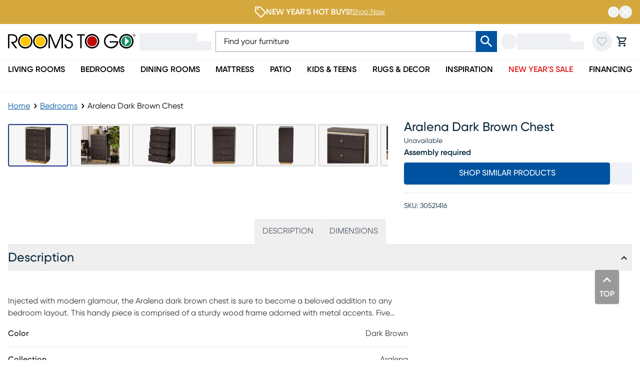

--- FILE ---
content_type: application/javascript; charset=UTF-8
request_url: https://www.roomstogo.com/furniture/product/_next/static/chunks/a1ef158646306c91.js
body_size: 9084
content:
(globalThis.TURBOPACK||(globalThis.TURBOPACK=[])).push(["object"==typeof document?document.currentScript:void 0,847810,e=>{"use strict";var t,r=e.i(271645),n=n=>(t||(t=r.lazy(()=>e.A(544749))),r.createElement(t,{...n}));e.s(["SimulatePreloadedQuery",()=>n,"built_for_browser",0,!0])},393868,e=>{e.v("/furniture/product/_next/static/media/afterpay-logo.9423df58.png")},973666,e=>{e.v("/furniture/product/_next/static/media/wells-fargo-logo.f90389b3.svg")},163514,e=>{e.v("/furniture/product/_next/static/media/affirm-logo.dbd4bce9.png")},792559,e=>{e.v("/furniture/product/_next/static/media/klarna-logo.9e7dbaea.svg")},905581,e=>{e.v("/furniture/product/_next/static/media/acima-logo.b6223392.svg")},258687,e=>{e.v("/furniture/product/_next/static/media/rtg-card.44ad3782.png")},15423,e=>{e.v("/furniture/product/_next/static/media/bitpay-logo.9f4d9d85.svg")},56520,e=>{e.v("/furniture/product/_next/static/media/concora-logo.bdb6da1c.svg")},43435,e=>{e.v("/furniture/product/_next/static/media/rtg-gift-card.29b90caa.svg")},320663,e=>{e.v("/furniture/product/_next/static/media/RTG_PDP_LOGO_BABY_300x100.0769b2ce.png")},813798,e=>{e.v("/furniture/product/_next/static/media/RTG_PDP_LOGO_BEAUTYREST_320x100.be6a6e01.png")},944269,e=>{e.v("/furniture/product/_next/static/media/RTG_PDP_LOGO_BEAUTYREST_BLK_240x100.6bc5b186.png")},973385,e=>{e.v("/furniture/product/_next/static/media/RTG_PDP_LOGO_BEAUTYREST_HARMONY_730X255.34428a4f.png")},197044,e=>{e.v("/furniture/product/_next/static/media/RTG_PDP_LOGO_BEAUTYREST_HARMONY_LUX_280X90.b176fc19.png")},16666,e=>{e.v("/furniture/product/_next/static/media/RTG_PDP_LOGO_BEAUTYREST_SELECT_740X255.e6c2d6f4.png")},338381,e=>{e.v("/furniture/product/_next/static/media/RTG_PDP_LOGO_BEAUTYREST_SILVER_240x100.01b09e2c.png")},375466,e=>{e.v("/furniture/product/_next/static/media/RTG_PDP_LOGO_BEDSTOGO_535x100.4ae799b9.png")},367666,e=>{e.v("/furniture/product/_next/static/media/RTG_PDP_LOGO_BEDGEAR_585x100.e3785a83.png")},613585,e=>{e.v("/furniture/product/_next/static/media/RTG_PDP_LOGO_CASPER_320x100.eb89ee59.png")},851336,e=>{e.v("/furniture/product/_next/static/media/RTG_PDP_LOGO_CCH_830x100.e962d5da.png")},663127,e=>{e.v("/furniture/product/_next/static/media/RTG_PDP_LOGO_DISNEY_230x100.ec00db46.png")},867513,e=>{e.v("/furniture/product/_next/static/media/RTG_PDP_LOGO_DISNEY_PRINCESS_220x100.37610bcb.png")},417120,e=>{e.v("/furniture/product/_next/static/media/RTG_PDP_LOGO_DISNEY_STAR_WARS_230x100.88bfbeb5.png")},546168,e=>{e.v("/furniture/product/_next/static/media/DREW_JONATHAN_RTG_LOGO_HORIZ_4C.c7fe5747.png")},952156,e=>{e.v("/furniture/product/_next/static/media/DJ-Kids_Logo_Color.633dcfcd.png")},609156,e=>{e.v("/furniture/product/_next/static/media/RTG_PDP_LOGO_EC_HTH_640x100.0369ac98.png")},167120,e=>{e.v("/furniture/product/_next/static/media/RTG_PDP_LOGO_ICOMFORT_SERTA_783X164.04b425d4.png")},679801,e=>{e.v("/furniture/product/_next/static/media/RTG_PDP_LOGO_HELIX_MIDNIGHT_1245x1103.1048a490.png")},464892,e=>{e.v("/furniture/product/_next/static/media/RTG_PDP_LOGO_KIDS_300x100.2a433788.png")},836894,e=>{e.v("/furniture/product/_next/static/media/RTG_PDP_LOGO_KINGSDOWN_960x100.203c1b4a.png")},37528,e=>{e.v("/furniture/product/_next/static/media/RTG_PDP_LOGO_LAZBOY_LOGO_760X265.ea9a4451.png")},739191,e=>{e.v("/furniture/product/_next/static/media/RTG_PDP_LOGO_MODERN_470x100.1c7762d1.png")},528166,e=>{e.v("/furniture/product/_next/static/media/RTG_PDP_LOGO_MOLECULE_805x100.d5e656b4.png")},52332,e=>{e.v("/furniture/product/_next/static/media/RTG_PDP_LOGO_NECTAR_474x74.df80a8df.png")},845963,e=>{e.v("/furniture/product/_next/static/media/RTG_PDP_LOGO_PATIO_395x100.2588fc16.png")},78879,e=>{e.v("/furniture/product/_next/static/media/RTG_PDP_LOGO_POSTUREPEDIC_256X92.225449d7.png")},491897,e=>{e.v("/furniture/product/_next/static/media/RTG_PDP_LOGO_POSTUREPEDIC_PLUS_256X92.1c8211b6.png")},819621,e=>{e.v("/furniture/product/_next/static/media/RTG_PDP_LOGO_PURPLE_325x100.e742107c.png")},460162,e=>{e.v("/furniture/product/_next/static/media/RTG_PDP_LOGO_RESTONIC_395x98.8651ed0b.svg")},349587,e=>{e.v("/furniture/product/_next/static/media/RTG_PDP_LOGO_RTGKIDS_785x100.210b5c9e.png")},578917,e=>{e.v("/furniture/product/_next/static/media/RTG_PDP_LOGO_RTGPATIO_835x100.8a996921.png")},15511,e=>{e.v("/furniture/product/_next/static/media/RTG_PDP_LOGO_STEARNSFOSTER_975x100.79db4c47.png")},886399,e=>{e.v("/furniture/product/_next/static/media/RTG_PDP_LOGO_SEALY_195x100.2e8149cd.png")},160227,e=>{e.v("/furniture/product/_next/static/media/RTG_PDP_LOGO_SERTA_130x100.6a3b6e15.png")},440244,e=>{e.v("/furniture/product/_next/static/media/RTG_PDP_LOGO_SERTA_LUXE_517X152.6dc950b1.png")},320406,e=>{e.v("/furniture/product/_next/static/media/RTG_PDP_LOGO_SFC_290x100.db07f84f.png")},49444,e=>{e.v("/furniture/product/_next/static/media/RTG_PDP_LOGO_SUNBRELLA_385x100.5d49a311.png")},290217,e=>{e.v("/furniture/product/_next/static/media/RTG_PDP_LOGO_SIMMONS_1000x100.c88dbc12.png")},873821,e=>{e.v("/furniture/product/_next/static/media/RTG_PDP_LOGO_TEENS_385x100.343cec50.png")},552699,e=>{e.v("/furniture/product/_next/static/media/RTG_PDP_LOGO_TEMPURPEDIC_963x271.6f98336d.png")},884073,e=>{e.v("/furniture/product/_next/static/media/RTG_PDP_LOGO_THERAPEDIC_465x100.d67d7d58.png")},512153,e=>{e.v("/furniture/product/_next/static/media/RTG_PDP_LOGO_TUFT_AND_NEEDLE.6f7e90cf.png")},469515,e=>{e.v("/furniture/product/_next/static/media/RTG_PDP_LOGO_TUFT_AND_NEEDLE_KIDS.311fed02.png")},686412,e=>{e.v("/furniture/product/_next/static/media/RTG_PDP_LOGO_TUFT_AND_NEEDLE_STITCH.7f4aecad.png")},937517,e=>{e.v("/furniture/product/_next/static/media/RTG_PDP_LOGO_SALT_LIFE_1024x597.ca9a0c6a.png")},379897,e=>{e.v("/furniture/product/_next/static/media/RTG_PDP_LOGO_SHAQ_189x51.bc543239.png")},189450,e=>{e.v("/furniture/product/_next/static/media/RTG_PDP_LOGO_SOUND_TECH_2138x712.b2845095.png")},603287,e=>{e.v("/furniture/product/_next/static/media/CHECKMARK.dd736b4f.svg")},346376,e=>{e.v("/furniture/product/_next/static/media/FAILURES.912c2e38.svg")},923329,e=>{e.v("/furniture/product/_next/static/media/RIPS_CUTS.bd5478a2.svg")},288769,e=>{e.v("/furniture/product/_next/static/media/FOOD_BEVERAGE.dca22ad4.svg")},498984,e=>{e.v("/furniture/product/_next/static/media/BREAKAGE.2d0f28a9.svg")},370001,e=>{e.v("/furniture/product/_next/static/media/STAINS.da6f72cb.svg")},564875,e=>{e.v("/furniture/product/_next/static/media/BURNS.2178ea24.svg")},339284,e=>{e.v("/furniture/product/_next/static/media/ESC_Modal_GuardIt_LOGO.882b4fc3.png")},368031,e=>{e.v("/furniture/product/_next/static/media/ESC_Modal_ROOMSHOT.c5cddc13.png")},983557,e=>{e.v("/furniture/product/_next/static/media/Leather_Care.1cab1054.png")},990974,e=>{e.v("/furniture/product/_next/static/media/Leather_Care_Moble.d96db8d1.png")},63191,e=>{e.v({id:"google-analytics",description:"Install a Google Analytics tag on your website",website:"https://analytics.google.com/analytics/web/",scripts:[{url:"https://www.googletagmanager.com/gtag/js",params:["id"],strategy:"worker",location:"head",action:"append"},{code:"window.dataLayer=window.dataLayer||[];window.gtag=function gtag(){window.dataLayer.push(arguments);};gtag('js',new Date());gtag('config','${args.id}')",strategy:"worker",location:"head",action:"append"}]})},249031,e=>{e.v({id:"google-maps-embed",description:"Embed a Google Maps embed on your webpage",website:"https://developers.google.com/maps/documentation/embed/get-started",html:{element:"iframe",attributes:{loading:"lazy",src:{url:"https://www.google.com/maps/embed/v1/place",slugParam:"mode",params:["key","q","center","zoom","maptype","language","region"]},referrerpolicy:"no-referrer-when-downgrade",frameborder:"0",style:"border:0",allowfullscreen:!0,width:null,height:null}}})},17311,e=>{e.v({id:"youtube-embed",description:"Embed a YouTube embed on your webpage.",website:"https://github.com/paulirish/lite-youtube-embed",html:{element:"lite-youtube",attributes:{videoid:null,playlabel:null}},stylesheets:["https://cdn.jsdelivr.net/gh/paulirish/lite-youtube-embed@master/src/lite-yt-embed.css"],scripts:[{url:"https://cdn.jsdelivr.net/gh/paulirish/lite-youtube-embed@master/src/lite-yt-embed.js",strategy:"idle",location:"head",action:"append"}]})},370570,e=>{e.v("/furniture/product/_next/static/media/acct-img.b3bb5601.png")},233525,(e,t,r)=>{"use strict";Object.defineProperty(r,"__esModule",{value:!0}),Object.defineProperty(r,"warnOnce",{enumerable:!0,get:function(){return n}});let n=e=>{}},142852,(e,t,r)=>{"use strict";Object.defineProperty(r,"__esModule",{value:!0});var n,i={RenderStage:function(){return c},StagedRenderingController:function(){return s}};for(var a in i)Object.defineProperty(r,a,{enumerable:!0,get:i[a]});let u=e.r(312718),o=e.r(839470);var c=((n={})[n.Before=1]="Before",n[n.Static=2]="Static",n[n.Runtime=3]="Runtime",n[n.Dynamic=4]="Dynamic",n[n.Abandoned=5]="Abandoned",n);class s{constructor(e=null,t){this.abortSignal=e,this.hasRuntimePrefetch=t,this.currentStage=1,this.staticInterruptReason=null,this.runtimeInterruptReason=null,this.staticStageEndTime=1/0,this.runtimeStageEndTime=1/0,this.runtimeStageListeners=[],this.dynamicStageListeners=[],this.runtimeStagePromise=(0,o.createPromiseWithResolvers)(),this.dynamicStagePromise=(0,o.createPromiseWithResolvers)(),this.mayAbandon=!1,e&&(e.addEventListener("abort",()=>{let{reason:t}=e;this.currentStage<3&&(this.runtimeStagePromise.promise.catch(d),this.runtimeStagePromise.reject(t)),(this.currentStage<4||5===this.currentStage)&&(this.dynamicStagePromise.promise.catch(d),this.dynamicStagePromise.reject(t))},{once:!0}),this.mayAbandon=!0)}onStage(e,t){if(this.currentStage>=e)t();else if(3===e)this.runtimeStageListeners.push(t);else if(4===e)this.dynamicStageListeners.push(t);else throw Object.defineProperty(new u.InvariantError(`Invalid render stage: ${e}`),"__NEXT_ERROR_CODE",{value:"E881",enumerable:!1,configurable:!0})}canSyncInterrupt(){if(1===this.currentStage)return!1;let e=this.hasRuntimePrefetch?4:3;return this.currentStage<e}syncInterruptCurrentStageWithReason(e){if(1!==this.currentStage){if(this.mayAbandon)return this.abandonRenderImpl();switch(this.currentStage){case 2:this.staticInterruptReason=e,this.advanceStage(4);return;case 3:this.hasRuntimePrefetch&&(this.runtimeInterruptReason=e,this.advanceStage(4));return}}}getStaticInterruptReason(){return this.staticInterruptReason}getRuntimeInterruptReason(){return this.runtimeInterruptReason}getStaticStageEndTime(){return this.staticStageEndTime}getRuntimeStageEndTime(){return this.runtimeStageEndTime}abandonRender(){if(!this.mayAbandon)throw Object.defineProperty(new u.InvariantError("`abandonRender` called on a stage controller that cannot be abandoned."),"__NEXT_ERROR_CODE",{value:"E938",enumerable:!1,configurable:!0});this.abandonRenderImpl()}abandonRenderImpl(){let{currentStage:e}=this;switch(e){case 2:this.currentStage=5,this.resolveRuntimeStage();return;case 3:this.currentStage=5;return}}advanceStage(e){if(e<=this.currentStage)return;let t=this.currentStage;if(this.currentStage=e,t<3&&e>=3&&(this.staticStageEndTime=performance.now()+performance.timeOrigin,this.resolveRuntimeStage()),t<4&&e>=4){this.runtimeStageEndTime=performance.now()+performance.timeOrigin,this.resolveDynamicStage();return}}resolveRuntimeStage(){let e=this.runtimeStageListeners;for(let t=0;t<e.length;t++)e[t]();e.length=0,this.runtimeStagePromise.resolve()}resolveDynamicStage(){let e=this.dynamicStageListeners;for(let t=0;t<e.length;t++)e[t]();e.length=0,this.dynamicStagePromise.resolve()}getStagePromise(e){switch(e){case 3:return this.runtimeStagePromise.promise;case 4:return this.dynamicStagePromise.promise;default:throw Object.defineProperty(new u.InvariantError(`Invalid render stage: ${e}`),"__NEXT_ERROR_CODE",{value:"E881",enumerable:!1,configurable:!0})}}waitForStage(e){return this.getStagePromise(e)}delayUntilStage(e,t,r){var n,i,a;let u,o=(n=this.getStagePromise(e),i=t,a=r,u=new Promise((e,t)=>{n.then(e.bind(null,a),t)}),void 0!==i&&(u.displayName=i),u);return this.abortSignal&&o.catch(d),o}}function d(){}},505987,(e,t,r)=>{"use strict";Object.defineProperty(r,"__esModule",{value:!0}),r.EnvContext=void 0,r.EnvContext=(0,e.r(271645).createContext)(null)},610294,(e,t,r)=>{"use strict";Object.defineProperty(r,"__esModule",{value:!0}),r.EnvProvider=void 0;let n=e.r(843476),i=e.r(505987);r.EnvProvider=({children:e,env:t})=>(0,n.jsx)(i.EnvContext.Provider,{value:t,children:e})},423865,(e,t,r)=>{"use strict";Object.defineProperty(r,"__esModule",{value:!0}),r.useEnvContext=void 0;let n=e.r(271645),i=e.r(505987);r.useEnvContext=()=>{let e=(0,n.useContext)(i.EnvContext);if(!e)throw Error("useEnvContext must be used within a EnvProvider or PublicEnvProvider");return e}},808341,(e,t,r)=>{"use strict";Object.defineProperty(r,"__esModule",{value:!0});var n={cancelIdleCallback:function(){return u},requestIdleCallback:function(){return a}};for(var i in n)Object.defineProperty(r,i,{enumerable:!0,get:n[i]});let a="undefined"!=typeof self&&self.requestIdleCallback&&self.requestIdleCallback.bind(window)||function(e){let t=Date.now();return self.setTimeout(function(){e({didTimeout:!1,timeRemaining:function(){return Math.max(0,50-(Date.now()-t))}})},1)},u="undefined"!=typeof self&&self.cancelIdleCallback&&self.cancelIdleCallback.bind(window)||function(e){return clearTimeout(e)};("function"==typeof r.default||"object"==typeof r.default&&null!==r.default)&&void 0===r.default.__esModule&&(Object.defineProperty(r.default,"__esModule",{value:!0}),Object.assign(r.default,r),t.exports=r.default)},479520,(e,t,r)=>{"use strict";Object.defineProperty(r,"__esModule",{value:!0});var n={default:function(){return b},handleClientScriptLoad:function(){return m},initScriptLoader:function(){return h}};for(var i in n)Object.defineProperty(r,i,{enumerable:!0,get:n[i]});let a=e.r(563141),u=e.r(151836),o=e.r(843476),c=a._(e.r(174080)),s=u._(e.r(271645)),d=e.r(742732),l=e.r(922737),f=e.r(808341),_=new Map,p=new Set,g=e=>{let{src:t,id:r,onLoad:n=()=>{},onReady:i=null,dangerouslySetInnerHTML:a,children:u="",strategy:o="afterInteractive",onError:s,stylesheets:d}=e,f=r||t;if(f&&p.has(f))return;if(_.has(t)){p.add(f),_.get(t).then(n,s);return}let g=()=>{i&&i(),p.add(f)},m=document.createElement("script"),h=new Promise((e,t)=>{m.addEventListener("load",function(t){e(),n&&n.call(this,t),g()}),m.addEventListener("error",function(e){t(e)})}).catch(function(e){s&&s(e)});a?(m.innerHTML=a.__html||"",g()):u?(m.textContent="string"==typeof u?u:Array.isArray(u)?u.join(""):"",g()):t&&(m.src=t,_.set(t,h)),(0,l.setAttributesFromProps)(m,e),"worker"===o&&m.setAttribute("type","text/partytown"),m.setAttribute("data-nscript",o),d&&(e=>{if(c.default.preinit)return e.forEach(e=>{c.default.preinit(e,{as:"style"})});if("undefined"!=typeof window){let t=document.head;e.forEach(e=>{let r=document.createElement("link");r.type="text/css",r.rel="stylesheet",r.href=e,t.appendChild(r)})}})(d),document.body.appendChild(m)};function m(e){let{strategy:t="afterInteractive"}=e;"lazyOnload"===t?window.addEventListener("load",()=>{(0,f.requestIdleCallback)(()=>g(e))}):g(e)}function h(e){e.forEach(m),[...document.querySelectorAll('[data-nscript="beforeInteractive"]'),...document.querySelectorAll('[data-nscript="beforePageRender"]')].forEach(e=>{let t=e.id||e.getAttribute("src");p.add(t)})}function v(e){let{id:t,src:r="",onLoad:n=()=>{},onReady:i=null,strategy:a="afterInteractive",onError:u,stylesheets:l,..._}=e,{updateScripts:m,scripts:h,getIsSsr:v,appDir:b,nonce:P}=(0,s.useContext)(d.HeadManagerContext);P=_.nonce||P;let O=(0,s.useRef)(!1);(0,s.useEffect)(()=>{let e=t||r;O.current||(i&&e&&p.has(e)&&i(),O.current=!0)},[i,t,r]);let y=(0,s.useRef)(!1);if((0,s.useEffect)(()=>{if(!y.current){if("afterInteractive"===a)g(e);else"lazyOnload"===a&&("complete"===document.readyState?(0,f.requestIdleCallback)(()=>g(e)):window.addEventListener("load",()=>{(0,f.requestIdleCallback)(()=>g(e))}));y.current=!0}},[e,a]),("beforeInteractive"===a||"worker"===a)&&(m?(h[a]=(h[a]||[]).concat([{id:t,src:r,onLoad:n,onReady:i,onError:u,..._,nonce:P}]),m(h)):v&&v()?p.add(t||r):v&&!v()&&g({...e,nonce:P})),b){if(l&&l.forEach(e=>{c.default.preinit(e,{as:"style"})}),"beforeInteractive"===a)if(!r)return _.dangerouslySetInnerHTML&&(_.children=_.dangerouslySetInnerHTML.__html,delete _.dangerouslySetInnerHTML),(0,o.jsx)("script",{nonce:P,dangerouslySetInnerHTML:{__html:`(self.__next_s=self.__next_s||[]).push(${JSON.stringify([0,{..._,id:t}])})`}});else return c.default.preload(r,_.integrity?{as:"script",integrity:_.integrity,nonce:P,crossOrigin:_.crossOrigin}:{as:"script",nonce:P,crossOrigin:_.crossOrigin}),(0,o.jsx)("script",{nonce:P,dangerouslySetInnerHTML:{__html:`(self.__next_s=self.__next_s||[]).push(${JSON.stringify([r,{..._,id:t}])})`}});"afterInteractive"===a&&r&&c.default.preload(r,_.integrity?{as:"script",integrity:_.integrity,nonce:P,crossOrigin:_.crossOrigin}:{as:"script",nonce:P,crossOrigin:_.crossOrigin})}return null}Object.defineProperty(v,"__nextScript",{value:!0});let b=v;("function"==typeof r.default||"object"==typeof r.default&&null!==r.default)&&void 0===r.default.__esModule&&(Object.defineProperty(r.default,"__esModule",{value:!0}),Object.assign(r.default,r),t.exports=r.default)},818581,(e,t,r)=>{"use strict";Object.defineProperty(r,"__esModule",{value:!0}),Object.defineProperty(r,"useMergedRef",{enumerable:!0,get:function(){return i}});let n=e.r(271645);function i(e,t){let r=(0,n.useRef)(null),i=(0,n.useRef)(null);return(0,n.useCallback)(n=>{if(null===n){let e=r.current;e&&(r.current=null,e());let t=i.current;t&&(i.current=null,t())}else e&&(r.current=a(e,n)),t&&(i.current=a(t,n))},[e,t])}function a(e,t){if("function"!=typeof e)return e.current=t,()=>{e.current=null};{let r=e(t);return"function"==typeof r?r:()=>e(null)}}("function"==typeof r.default||"object"==typeof r.default&&null!==r.default)&&void 0===r.default.__esModule&&(Object.defineProperty(r.default,"__esModule",{value:!0}),Object.assign(r.default,r),t.exports=r.default)},998183,(e,t,r)=>{"use strict";Object.defineProperty(r,"__esModule",{value:!0});var n={assign:function(){return c},searchParamsToUrlQuery:function(){return a},urlQueryToSearchParams:function(){return o}};for(var i in n)Object.defineProperty(r,i,{enumerable:!0,get:n[i]});function a(e){let t={};for(let[r,n]of e.entries()){let e=t[r];void 0===e?t[r]=n:Array.isArray(e)?e.push(n):t[r]=[e,n]}return t}function u(e){return"string"==typeof e?e:("number"!=typeof e||isNaN(e))&&"boolean"!=typeof e?"":String(e)}function o(e){let t=new URLSearchParams;for(let[r,n]of Object.entries(e))if(Array.isArray(n))for(let e of n)t.append(r,u(e));else t.set(r,u(n));return t}function c(e,...t){for(let r of t){for(let t of r.keys())e.delete(t);for(let[t,n]of r.entries())e.append(t,n)}return e}},195057,(e,t,r)=>{"use strict";Object.defineProperty(r,"__esModule",{value:!0});var n={formatUrl:function(){return o},formatWithValidation:function(){return s},urlObjectKeys:function(){return c}};for(var i in n)Object.defineProperty(r,i,{enumerable:!0,get:n[i]});let a=e.r(151836)._(e.r(998183)),u=/https?|ftp|gopher|file/;function o(e){let{auth:t,hostname:r}=e,n=e.protocol||"",i=e.pathname||"",o=e.hash||"",c=e.query||"",s=!1;t=t?encodeURIComponent(t).replace(/%3A/i,":")+"@":"",e.host?s=t+e.host:r&&(s=t+(~r.indexOf(":")?`[${r}]`:r),e.port&&(s+=":"+e.port)),c&&"object"==typeof c&&(c=String(a.urlQueryToSearchParams(c)));let d=e.search||c&&`?${c}`||"";return n&&!n.endsWith(":")&&(n+=":"),e.slashes||(!n||u.test(n))&&!1!==s?(s="//"+(s||""),i&&"/"!==i[0]&&(i="/"+i)):s||(s=""),o&&"#"!==o[0]&&(o="#"+o),d&&"?"!==d[0]&&(d="?"+d),i=i.replace(/[?#]/g,encodeURIComponent),d=d.replace("#","%23"),`${n}${s}${i}${d}${o}`}let c=["auth","hash","host","hostname","href","path","pathname","port","protocol","query","search","slashes"];function s(e){return o(e)}},718967,(e,t,r)=>{"use strict";Object.defineProperty(r,"__esModule",{value:!0});var n={DecodeError:function(){return h},MiddlewareNotFoundError:function(){return O},MissingStaticPage:function(){return P},NormalizeError:function(){return v},PageNotFoundError:function(){return b},SP:function(){return g},ST:function(){return m},WEB_VITALS:function(){return a},execOnce:function(){return u},getDisplayName:function(){return l},getLocationOrigin:function(){return s},getURL:function(){return d},isAbsoluteUrl:function(){return c},isResSent:function(){return f},loadGetInitialProps:function(){return p},normalizeRepeatedSlashes:function(){return _},stringifyError:function(){return y}};for(var i in n)Object.defineProperty(r,i,{enumerable:!0,get:n[i]});let a=["CLS","FCP","FID","INP","LCP","TTFB"];function u(e){let t,r=!1;return(...n)=>(r||(r=!0,t=e(...n)),t)}let o=/^[a-zA-Z][a-zA-Z\d+\-.]*?:/,c=e=>o.test(e);function s(){let{protocol:e,hostname:t,port:r}=window.location;return`${e}//${t}${r?":"+r:""}`}function d(){let{href:e}=window.location,t=s();return e.substring(t.length)}function l(e){return"string"==typeof e?e:e.displayName||e.name||"Unknown"}function f(e){return e.finished||e.headersSent}function _(e){let t=e.split("?");return t[0].replace(/\\/g,"/").replace(/\/\/+/g,"/")+(t[1]?`?${t.slice(1).join("?")}`:"")}async function p(e,t){let r=t.res||t.ctx&&t.ctx.res;if(!e.getInitialProps)return t.ctx&&t.Component?{pageProps:await p(t.Component,t.ctx)}:{};let n=await e.getInitialProps(t);if(r&&f(r))return n;if(!n)throw Object.defineProperty(Error(`"${l(e)}.getInitialProps()" should resolve to an object. But found "${n}" instead.`),"__NEXT_ERROR_CODE",{value:"E394",enumerable:!1,configurable:!0});return n}let g="undefined"!=typeof performance,m=g&&["mark","measure","getEntriesByName"].every(e=>"function"==typeof performance[e]);class h extends Error{}class v extends Error{}class b extends Error{constructor(e){super(),this.code="ENOENT",this.name="PageNotFoundError",this.message=`Cannot find module for page: ${e}`}}class P extends Error{constructor(e,t){super(),this.message=`Failed to load static file for page: ${e} ${t}`}}class O extends Error{constructor(){super(),this.code="ENOENT",this.message="Cannot find the middleware module"}}function y(e){return JSON.stringify({message:e.message,stack:e.stack})}},573668,(e,t,r)=>{"use strict";Object.defineProperty(r,"__esModule",{value:!0}),Object.defineProperty(r,"isLocalURL",{enumerable:!0,get:function(){return a}});let n=e.r(718967),i=e.r(652817);function a(e){if(!(0,n.isAbsoluteUrl)(e))return!0;try{let t=(0,n.getLocationOrigin)(),r=new URL(e,t);return r.origin===t&&(0,i.hasBasePath)(r.pathname)}catch(e){return!1}}},284508,(e,t,r)=>{"use strict";Object.defineProperty(r,"__esModule",{value:!0}),Object.defineProperty(r,"errorOnce",{enumerable:!0,get:function(){return n}});let n=e=>{}},522016,(e,t,r)=>{"use strict";Object.defineProperty(r,"__esModule",{value:!0});var n={default:function(){return h},useLinkStatus:function(){return b}};for(var i in n)Object.defineProperty(r,i,{enumerable:!0,get:n[i]});let a=e.r(151836),u=e.r(843476),o=a._(e.r(271645)),c=e.r(195057),s=e.r(8372),d=e.r(818581),l=e.r(718967),f=e.r(405550);e.r(233525);let _=e.r(91949),p=e.r(573668),g=e.r(509396);function m(e){return"string"==typeof e?e:(0,c.formatUrl)(e)}function h(t){var r;let n,i,a,[c,h]=(0,o.useOptimistic)(_.IDLE_LINK_STATUS),b=(0,o.useRef)(null),{href:P,as:O,children:y,prefetch:E=null,passHref:S,replace:R,shallow:T,scroll:x,onClick:L,onMouseEnter:G,onTouchStart:D,legacyBehavior:I=!1,onNavigate:C,ref:w,unstable_dynamicOnHover:j,...A}=t;n=y,I&&("string"==typeof n||"number"==typeof n)&&(n=(0,u.jsx)("a",{children:n}));let M=o.default.useContext(s.AppRouterContext),N=!1!==E,k=!1!==E?null===(r=E)||"auto"===r?g.FetchStrategy.PPR:g.FetchStrategy.Full:g.FetchStrategy.PPR,{href:U,as:B}=o.default.useMemo(()=>{let e=m(P);return{href:e,as:O?m(O):e}},[P,O]);if(I){if(n?.$$typeof===Symbol.for("react.lazy"))throw Object.defineProperty(Error("`<Link legacyBehavior>` received a direct child that is either a Server Component, or JSX that was loaded with React.lazy(). This is not supported. Either remove legacyBehavior, or make the direct child a Client Component that renders the Link's `<a>` tag."),"__NEXT_ERROR_CODE",{value:"E863",enumerable:!1,configurable:!0});i=o.default.Children.only(n)}let F=I?i&&"object"==typeof i&&i.ref:w,$=o.default.useCallback(e=>(null!==M&&(b.current=(0,_.mountLinkInstance)(e,U,M,k,N,h)),()=>{b.current&&((0,_.unmountLinkForCurrentNavigation)(b.current),b.current=null),(0,_.unmountPrefetchableInstance)(e)}),[N,U,M,k,h]),H={ref:(0,d.useMergedRef)($,F),onClick(t){I||"function"!=typeof L||L(t),I&&i.props&&"function"==typeof i.props.onClick&&i.props.onClick(t),!M||t.defaultPrevented||function(t,r,n,i,a,u,c){if("undefined"!=typeof window){let s,{nodeName:d}=t.currentTarget;if("A"===d.toUpperCase()&&((s=t.currentTarget.getAttribute("target"))&&"_self"!==s||t.metaKey||t.ctrlKey||t.shiftKey||t.altKey||t.nativeEvent&&2===t.nativeEvent.which)||t.currentTarget.hasAttribute("download"))return;if(!(0,p.isLocalURL)(r)){a&&(t.preventDefault(),location.replace(r));return}if(t.preventDefault(),c){let e=!1;if(c({preventDefault:()=>{e=!0}}),e)return}let{dispatchNavigateAction:l}=e.r(699781);o.default.startTransition(()=>{l(n||r,a?"replace":"push",u??!0,i.current)})}}(t,U,B,b,R,x,C)},onMouseEnter(e){I||"function"!=typeof G||G(e),I&&i.props&&"function"==typeof i.props.onMouseEnter&&i.props.onMouseEnter(e),M&&N&&(0,_.onNavigationIntent)(e.currentTarget,!0===j)},onTouchStart:function(e){I||"function"!=typeof D||D(e),I&&i.props&&"function"==typeof i.props.onTouchStart&&i.props.onTouchStart(e),M&&N&&(0,_.onNavigationIntent)(e.currentTarget,!0===j)}};return(0,l.isAbsoluteUrl)(B)?H.href=B:I&&!S&&("a"!==i.type||"href"in i.props)||(H.href=(0,f.addBasePath)(B)),a=I?o.default.cloneElement(i,H):(0,u.jsx)("a",{...A,...H,children:n}),(0,u.jsx)(v.Provider,{value:c,children:a})}e.r(284508);let v=(0,o.createContext)(_.IDLE_LINK_STATUS),b=()=>(0,o.useContext)(v);("function"==typeof r.default||"object"==typeof r.default&&null!==r.default)&&void 0===r.default.__esModule&&(Object.defineProperty(r.default,"__esModule",{value:!0}),Object.assign(r.default,r),t.exports=r.default)},845955,e=>{"use strict";function t(e){try{return decodeURIComponent(e.replace(/\+/g," "))}catch(t){return e}}e.s(["gracefulDecodeURIComponent",()=>t])},502471,e=>{"use strict";function t(e,t){return new Promise(function(r,n){var i=setTimeout(function(){n(Error("Promise timed out"))},t);e.then(function(e){return clearTimeout(i),r(e)}).catch(n)})}function r(e,r,n){var i=function(){try{return Promise.resolve(r(e))}catch(e){return Promise.reject(e)}};return new Promise(function(e){return setTimeout(e,n)}).then(function(){return t(i(),1e3)}).catch(function(t){null==e||e.log("warn","Callback Error",{error:t}),null==e||e.stats.increment("callback_error")}).then(function(){return e})}e.s(["invokeCallback",()=>r,"pTimeout",()=>t])},544749,e=>{e.v(t=>Promise.all(["static/chunks/d15152bfc272735b.js"].map(t=>e.l(t))).then(()=>t(526762)))},104098,e=>{e.v(t=>Promise.all(["static/chunks/2b917472c59be69a.js"].map(t=>e.l(t))).then(()=>t(303276)))},971106,e=>{e.v(e=>Promise.resolve().then(()=>e(824124)))},216332,e=>{e.v(t=>Promise.all(["static/chunks/9ed4c43acf08c4a5.js"].map(t=>e.l(t))).then(()=>t(403904)))},369583,e=>{e.v(t=>Promise.all(["static/chunks/84b36d3a80a3bae3.js"].map(t=>e.l(t))).then(()=>t(375939)))},149122,e=>{e.v(t=>Promise.all(["static/chunks/c1936b8ade3af70c.js"].map(t=>e.l(t))).then(()=>t(925820)))},473470,e=>{e.v(t=>Promise.all(["static/chunks/810b87f59077556d.js"].map(t=>e.l(t))).then(()=>t(974568)))},128089,e=>{e.v(t=>Promise.all(["static/chunks/e4e962dd9cae56d8.js"].map(t=>e.l(t))).then(()=>t(94047)))},414800,e=>{e.v(t=>Promise.all(["static/chunks/9ab353fcebd0ad39.js"].map(t=>e.l(t))).then(()=>t(254986)))}]);